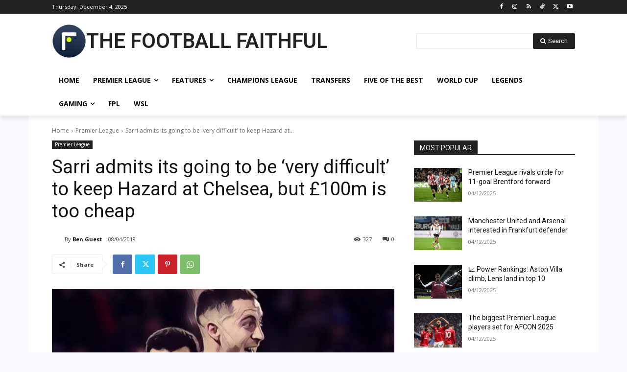

--- FILE ---
content_type: text/html; charset=utf-8
request_url: https://www.google.com/recaptcha/api2/aframe
body_size: 225
content:
<!DOCTYPE HTML><html><head><meta http-equiv="content-type" content="text/html; charset=UTF-8"></head><body><script nonce="JMXfbTzYq0iukrExBrLS4w">/** Anti-fraud and anti-abuse applications only. See google.com/recaptcha */ try{var clients={'sodar':'https://pagead2.googlesyndication.com/pagead/sodar?'};window.addEventListener("message",function(a){try{if(a.source===window.parent){var b=JSON.parse(a.data);var c=clients[b['id']];if(c){var d=document.createElement('img');d.src=c+b['params']+'&rc='+(localStorage.getItem("rc::a")?sessionStorage.getItem("rc::b"):"");window.document.body.appendChild(d);sessionStorage.setItem("rc::e",parseInt(sessionStorage.getItem("rc::e")||0)+1);localStorage.setItem("rc::h",'1764940792610');}}}catch(b){}});window.parent.postMessage("_grecaptcha_ready", "*");}catch(b){}</script></body></html>